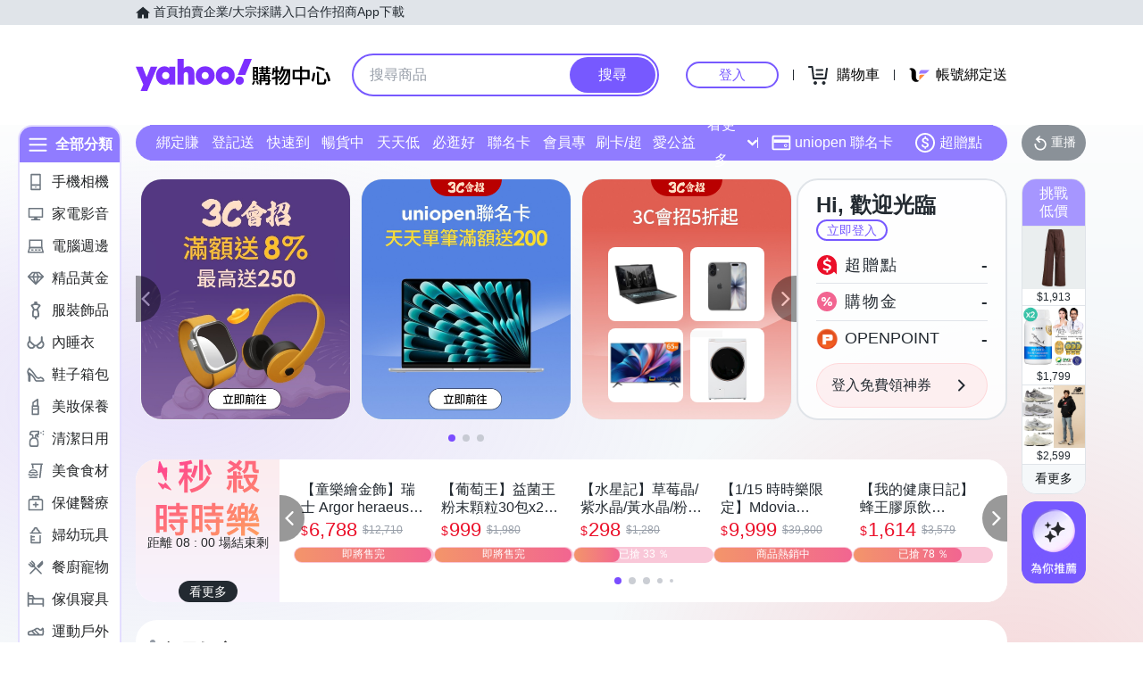

--- FILE ---
content_type: application/javascript; charset=utf-8
request_url: https://bw.scupio.com/ssp/initid.aspx?mode=L&cb=0.6445438130128684&mid=0
body_size: 248
content:
cb({'id':'CJL20260115133620464600'});